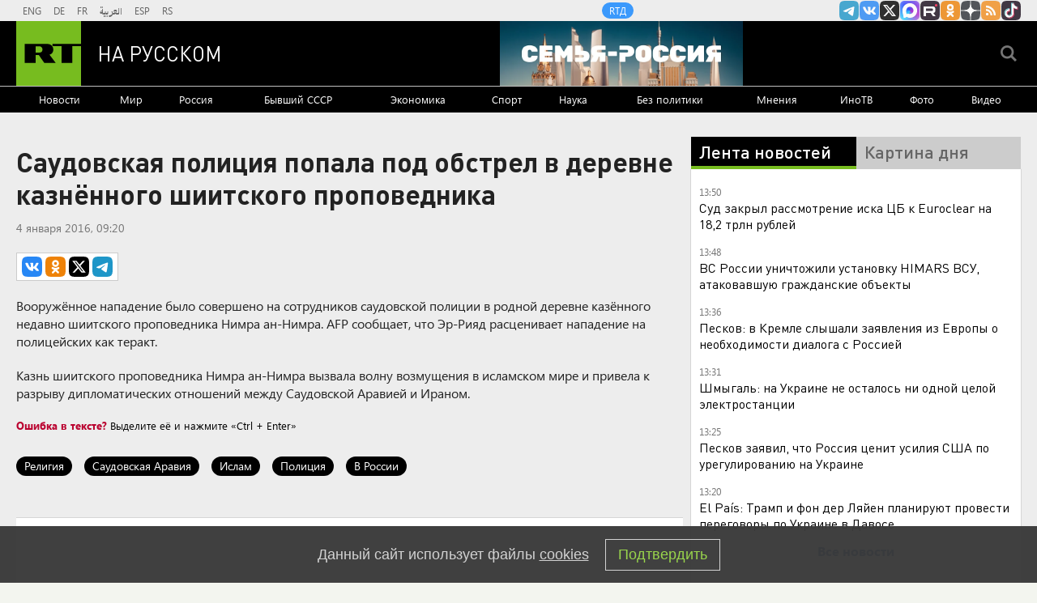

--- FILE ---
content_type: text/html
request_url: https://tns-counter.ru/nc01a**R%3Eundefined*rt_ru/ru/UTF-8/tmsec=rt_ru/417232158***
body_size: -73
content:
F713731A696A1937X1768560951:F713731A696A1937X1768560951

--- FILE ---
content_type: text/javascript; charset=utf-8
request_url: https://rb.infox.sg/json?id=904&adblock=false&o=0
body_size: 4485
content:
[{"img": "https://rb.infox.sg/img/895759/image_2.jpg?727", "width": "70", "height": "50", "bg_hex": "#3D1404", "bg_rgb": "61,20,4", "text_color": "#fff", "timestamp": "1768560954265", "created": "1768215611639", "id": "895759", "title": "\"Украина победит\". В США раскрыли новую стратегию Запада", "category": "politics", "body": "admin added", "source": "ria.ru", "linkTarget": "byDefault", "url": "//rb.infox.sg/click?aid=895759&type=exchange&id=904&su=aHR0cHM6Ly9jaXMuaW5mb3guc2cvb3RoZXJzL25ld3MvNW1uZmQvP3V0bV9zb3VyY2U9cnVzc2lhbi5ydC5jb20mdXRtX2NhbXBhaWduPTkwNCZ1dG1fbWVkaXVtPWV4Y2hhbmdlJnV0bV9jb250ZW50PXJpYS5ydSZpZD1ydXNzaWFuLnJ0LmNvbW=="}, {"img": "https://rb.infox.sg/img/895137/image_2.jpg?563", "width": "70", "height": "50", "bg_hex": "#B9ACBD", "bg_rgb": "185,172,189", "text_color": "#000", "timestamp": "1768560954265", "created": "1767438354073", "id": "895137", "title": "В России указали на одну странность захвата Мадуро", "category": "politics", "body": "Президент Венесуэлы с женой был захвачен и вывезен из страны в первые часы спецоперации США.", "source": "infox.ru", "linkTarget": "byDefault", "url": "//rb.infox.sg/click?aid=895137&type=exchange&id=904&su=aHR0cHM6Ly9jaXMuaW5mb3guc2cvb3RoZXJzL25ld3MvNWxNRE0vP3V0bV9zb3VyY2U9cnVzc2lhbi5ydC5jb20mdXRtX2NhbXBhaWduPTkwNCZ1dG1fbWVkaXVtPWV4Y2hhbmdlJnV0bV9jb250ZW50PWluZm94LnJ1JmlkPXJ1c3NpYW4ucnQuY29t"}, {"img": "https://rb.infox.sg/img/892778/image_2.jpg?508", "width": "70", "height": "50", "bg_hex": "#333129", "bg_rgb": "51,49,41", "text_color": "#fff", "timestamp": "1768560954265", "created": "1766438765129", "id": "892778", "title": "В Киеве начались столкновения", "category": "others", "body": "Иностранные наёмники, действующие в зоне боевых действий, отказались подчиняться командиру 47-й механизированной бригады ВСУ Максиму Данильчуку, который известен тем, что", "source": "tass.ru", "linkTarget": "byDefault", "url": "//rb.infox.sg/click?aid=892778&type=exchange&id=904&su=aHR0cHM6Ly9jaXMuaW5mb3guc2cvb3RoZXJzL25ld3MvNWowZHAvP3V0bV9zb3VyY2U9cnVzc2lhbi5ydC5jb20mdXRtX2NhbXBhaWduPTkwNCZ1dG1fbWVkaXVtPWV4Y2hhbmdlJnV0bV9jb250ZW50PXRhc3MucnUmaWQ9cnVzc2lhbi5ydC5jb21="}, {"img": "https://rb.infox.sg/img/896862/image_2.jpg?549", "width": "70", "height": "50", "bg_hex": "#8D6F59", "bg_rgb": "141,111,89", "text_color": "#fff", "timestamp": "1768560954265", "created": "1768475406089", "id": "896862", "title": "Тайна последнего доклада Герасимова. «Найдены» тысячи танков", "category": "others", "body": "Противник не оставляет попыток пробиться в освобождённые русской армией города и сёла. ВСУ сообщили о дефиците пехоты и невозможности наступать,", "source": "howto-news.info", "linkTarget": "byDefault", "url": "//rb.infox.sg/click?aid=896862&type=exchange&id=904&su=aHR0cHM6Ly9jaXMuaW5mb3guc2cvb3RoZXJzL25ld3MvNW5UY3kvP3V0bV9zb3VyY2U9cnVzc2lhbi5ydC5jb20mdXRtX2NhbXBhaWduPTkwNCZ1dG1fbWVkaXVtPWV4Y2hhbmdlJnV0bV9jb250ZW50PWhvd3RvLW5ld3MuaW5mbyZpZD1ydXNzaWFuLnJ0LmNvbW=="}, {"img": "https://rb.infox.sg/img/892470/image_2.jpg?449", "width": "70", "height": "50", "bg_hex": "#424144", "bg_rgb": "66,65,68", "text_color": "#fff", "timestamp": "1768560954265", "created": "1766389161623", "id": "892470", "title": "Задержан полковник Константин Козицын", "category": "others", "body": "Козицын передал сведения, составляющие гостайну, представителю компании, у которого не было допуска, пишут Ura.ru и «Челябинск. Онлайн». В отношении полковника", "source": "rbc.ru", "linkTarget": "byDefault", "url": "//rb.infox.sg/click?aid=892470&type=exchange&id=904&su=aHR0cHM6Ly9jaXMuaW5mb3guc2cvb3RoZXJzL25ld3MvNWp6ZUIvP3V0bV9zb3VyY2U9cnVzc2lhbi5ydC5jb20mdXRtX2NhbXBhaWduPTkwNCZ1dG1fbWVkaXVtPWV4Y2hhbmdlJnV0bV9jb250ZW50PXJiYy5ydSZpZD1ydXNzaWFuLnJ0LmNvbW=="}]

--- FILE ---
content_type: application/javascript; charset=utf-8
request_url: https://mediametrics.ru/partner/inject/online.jsonp.ru.js
body_size: 3810
content:
callbackJsonpMediametrics( [{"id": "71307349", "image": "//mediametrics.ru/partner/inject/img/71307349.jpg", "title": "В Петрозаводске родители жалуются на дикие нагрузки школьников", "source": "gubdaily.ru", "link": "//mediametrics.ru/click;mmet/site_ru?//mediametrics.ru/rating/ru/online.html?article=71307349", "favicon": "//mediametrics.ru/favicon/gubdaily.ru.ico"},{"id": "85576815", "image": "//mediametrics.ru/partner/inject/img/85576815.jpg", "title": "На Алтае зять с ножом пытался выгнать из дома пьяную тещу", "source": "www.gorno-altaisk.info", "link": "//mediametrics.ru/click;mmet/site_ru?//mediametrics.ru/rating/ru/online.html?article=85576815", "favicon": "//mediametrics.ru/favicon/www.gorno-altaisk.info.ico"},{"id": "65479177", "image": "//mediametrics.ru/partner/inject/img/65479177.jpg", "title": "60-летний спасатель погиб по пути домой (ФОТО)", "source": "gubdaily.ru", "link": "//mediametrics.ru/click;mmet/site_ru?//mediametrics.ru/rating/ru/online.html?article=65479177", "favicon": "//mediametrics.ru/favicon/gubdaily.ru.ico"},{"id": "64748586", "image": "//mediametrics.ru/partner/inject/img/64748586.jpg", "title": "Люди полчаса искали в ледяной воде тело молодого водителя", "source": "syzran-small.ru", "link": "//mediametrics.ru/click;mmet/site_ru?//mediametrics.ru/rating/ru/online.html?article=64748586", "favicon": "//mediametrics.ru/favicon/syzran-small.ru.ico"},{"id": "25366733", "image": "//mediametrics.ru/partner/inject/img/25366733.jpg", "title": "Язык тела: почему кошка заваливается набок, когда вы приходите", "source": "progorod43.ru", "link": "//mediametrics.ru/click;mmet/site_ru?//mediametrics.ru/rating/ru/online.html?article=25366733", "favicon": "//mediametrics.ru/favicon/progorod43.ru.ico"},{"id": "65087705", "image": "//mediametrics.ru/partner/inject/img/65087705.jpg", "title": "В Китае смеются – козырь Трампа бит. 11 авианосцев США для России – лишь игрушки", "source": "runews24.ru", "link": "//mediametrics.ru/click;mmet/site_ru?//mediametrics.ru/rating/ru/online.html?article=65087705", "favicon": "//mediametrics.ru/favicon/runews24.ru.ico"},{"id": "46548203", "image": "//mediametrics.ru/partner/inject/img/46548203.jpg", "title": "Стоит ли покупать дешёвые конфеты и печенье в Светофоре: рассказываю на пальцах - надо ли бояться &quot;пальмы&quot; в составе", "source": "progorod58.ru", "link": "//mediametrics.ru/click;mmet/site_ru?//mediametrics.ru/rating/ru/online.html?article=46548203", "favicon": "//mediametrics.ru/favicon/progorod58.ru.ico"},{"id": "17063157", "image": "//mediametrics.ru/partner/inject/img/17063157.jpg", "title": "Синоптики: в Москве наступает пик холодной волны", "source": "vedomosti.ru", "link": "//mediametrics.ru/click;mmet/site_ru?//mediametrics.ru/rating/ru/online.html?article=17063157", "favicon": "//mediametrics.ru/favicon/vedomosti.ru.ico"},{"id": "50781581", "image": "//mediametrics.ru/partner/inject/img/50781581.jpg", "title": "Военкор объяснил разницу между блэкаутами в Киеве и Белгороде", "source": "wpristav.su", "link": "//mediametrics.ru/click;mmet/site_ru?//mediametrics.ru/rating/ru/online.html?article=50781581", "favicon": "//mediametrics.ru/favicon/wpristav.su.ico"},{"id": "61914657", "image": "//mediametrics.ru/partner/inject/img/61914657.jpg", "title": "Доктор Мясников посоветовал россиянам включить в рацион квашеную капусту", "source": "www.osnmedia.ru", "link": "//mediametrics.ru/click;mmet/site_ru?//mediametrics.ru/rating/ru/online.html?article=61914657", "favicon": "//mediametrics.ru/favicon/www.osnmedia.ru.ico"},{"id": "33348178", "image": "//mediametrics.ru/partner/inject/img/33348178.jpg", "title": "Голосование за участников премии &quot;Народное признание - 2025&quot;", "source": "informpskov.ru", "link": "//mediametrics.ru/click;mmet/site_ru?//mediametrics.ru/rating/ru/online.html?article=33348178", "favicon": "//mediametrics.ru/favicon/informpskov.ru.ico"},{"id": "31507029", "image": "//mediametrics.ru/partner/inject/img/31507029.jpg", "title": "Пожилая хозяйка дома погибла при пожаре в Тверской области", "source": "www.tvernews.ru", "link": "//mediametrics.ru/click;mmet/site_ru?//mediametrics.ru/rating/ru/online.html?article=31507029", "favicon": "//mediametrics.ru/favicon/www.tvernews.ru.ico"},{"id": "4970079", "image": "//mediametrics.ru/partner/inject/img/4970079.jpg", "title": "Две реальности. Коррупционеров, которые бесятся с жиру на фоне СВО, предложили казнить", "source": "runews24.ru", "link": "//mediametrics.ru/click;mmet/site_ru?//mediametrics.ru/rating/ru/online.html?article=4970079", "favicon": "//mediametrics.ru/favicon/runews24.ru.ico"},{"id": "84755324", "image": "//mediametrics.ru/partner/inject/img/84755324.jpg", "title": "Ире башкага китте, улы башын элмәккә тыкты... Ничек яшәргә соң?", "source": "shahrikazan.ru", "link": "//mediametrics.ru/click;mmet/site_ru?//mediametrics.ru/rating/ru/online.html?article=84755324", "favicon": "//mediametrics.ru/favicon/shahrikazan.ru.ico"},{"id": "62601094", "image": "//mediametrics.ru/partner/inject/img/62601094.jpg", "title": "Алиханов: госкорпорации будут переводить предприятия на режим темных цехов", "source": "vedomosti.ru", "link": "//mediametrics.ru/click;mmet/site_ru?//mediametrics.ru/rating/ru/online.html?article=62601094", "favicon": "//mediametrics.ru/favicon/vedomosti.ru.ico"},{"id": "1059746", "image": "//mediametrics.ru/partner/inject/img/1059746.jpg", "title": "От Минобороны к предательству Родины: гниль, которую пора вычистить", "source": "www.kapital-rus.ru", "link": "//mediametrics.ru/click;mmet/site_ru?//mediametrics.ru/rating/ru/online.html?article=1059746", "favicon": "//mediametrics.ru/favicon/www.kapital-rus.ru.ico"},{"id": "42365910", "image": "//mediametrics.ru/partner/inject/img/42365910.jpg", "title": "Вагоны с секретным грузом НАТО попали под удар под Житомиром", "source": "7info.ru", "link": "//mediametrics.ru/click;mmet/site_ru?//mediametrics.ru/rating/ru/online.html?article=42365910", "favicon": "//mediametrics.ru/favicon/7info.ru.ico"},{"id": "82429982", "image": "//mediametrics.ru/partner/inject/img/82429982.jpg", "title": "В зоне СВО погиб боец из брянского города Дятьково Сергей Жук", "source": "www.bragazeta.ru", "link": "//mediametrics.ru/click;mmet/site_ru?//mediametrics.ru/rating/ru/online.html?article=82429982", "favicon": "//mediametrics.ru/favicon/www.bragazeta.ru.ico"},{"id": "87336996", "image": "//mediametrics.ru/partner/inject/img/87336996.jpg", "title": "В Кургане на базе отдыха из-за неисправной техники вспыхнул пожар", "source": "45.ru", "link": "//mediametrics.ru/click;mmet/site_ru?//mediametrics.ru/rating/ru/online.html?article=87336996", "favicon": "//mediametrics.ru/favicon/45.ru.ico"},{"id": "83797047", "image": "//mediametrics.ru/partner/inject/img/83797047.jpg", "title": "Народные приметы на 16 января: что можно и нельзя делать", "source": "www.iz.ru", "link": "//mediametrics.ru/click;mmet/site_ru?//mediametrics.ru/rating/ru/online.html?article=83797047", "favicon": "//mediametrics.ru/favicon/www.iz.ru.ico"},{"id": "65489982", "image": "//mediametrics.ru/partner/inject/img/65489982.jpg", "title": "18 января от автовокзала до крещенской купели поедут три автобуса", "source": "vkarpinsk.info", "link": "//mediametrics.ru/click;mmet/site_ru?//mediametrics.ru/rating/ru/online.html?article=65489982", "favicon": "//mediametrics.ru/favicon/vkarpinsk.info.ico"},{"id": "41685064", "image": "//mediametrics.ru/partner/inject/img/41685064.jpg", "title": "Бойцы &quot;Южной&quot; группировки войск освободили Закотное в ДНР", "source": "ria.ru", "link": "//mediametrics.ru/click;mmet/site_ru?//mediametrics.ru/rating/ru/online.html?article=41685064", "favicon": "//mediametrics.ru/favicon/ria.ru.ico"},{"id": "56498270", "image": "//mediametrics.ru/partner/inject/img/56498270.jpg", "title": "На Алтае зять с ножом пытался выгнать из дома пьяную тещу", "source": "www.gorno-altaisk.info", "link": "//mediametrics.ru/click;mmet/site_ru?//mediametrics.ru/rating/ru/online.html?article=56498270", "favicon": "//mediametrics.ru/favicon/www.gorno-altaisk.info.ico"},{"id": "10137697", "image": "//mediametrics.ru/partner/inject/img/10137697.jpg", "title": "В огороде бузина, а в Хогвартсе — Гарри", "source": "www.kommersant.ru", "link": "//mediametrics.ru/click;mmet/site_ru?//mediametrics.ru/rating/ru/online.html?article=10137697", "favicon": "//mediametrics.ru/favicon/www.kommersant.ru.ico"},{"id": "26403969", "image": "//mediametrics.ru/partner/inject/img/26403969.jpg", "title": "Мэрия курганского округа незаконно назначила УК управлять десятками домов", "source": "ura.news", "link": "//mediametrics.ru/click;mmet/site_ru?//mediametrics.ru/rating/ru/online.html?article=26403969", "favicon": "//mediametrics.ru/favicon/ura.news.ico"},{"id": "23272585", "image": "//mediametrics.ru/partner/inject/img/23272585.jpg", "title": "В Госдуму внесли проект об ужесточении контроля за здоровьем мигрантов", "source": "vedomosti.ru", "link": "//mediametrics.ru/click;mmet/site_ru?//mediametrics.ru/rating/ru/online.html?article=23272585", "favicon": "//mediametrics.ru/favicon/vedomosti.ru.ico"},{"id": "19306637", "image": "//mediametrics.ru/partner/inject/img/19306637.jpg", "title": "Нашёлся пропавший в Новокузнецке подросток с крашеными волосами: он гулял с другом", "source": "www.city-n.ru", "link": "//mediametrics.ru/click;mmet/site_ru?//mediametrics.ru/rating/ru/online.html?article=19306637", "favicon": "//mediametrics.ru/favicon/www.city-n.ru.ico"},{"id": "17049752", "image": "//mediametrics.ru/partner/inject/img/17049752.jpg", "title": "Задержанного сотрудника «Атомстройэкспорта» подозревают в финансировании ВСУ", "source": "vedomosti.ru", "link": "//mediametrics.ru/click;mmet/site_ru?//mediametrics.ru/rating/ru/online.html?article=17049752", "favicon": "//mediametrics.ru/favicon/vedomosti.ru.ico"},{"id": "52608217", "image": "//mediametrics.ru/partner/inject/img/52608217.jpg", "title": "Армия России будет прорываться на брошенных ВСУ участках фронта в зоне СВО", "source": "tvkrasnodar.ru", "link": "//mediametrics.ru/click;mmet/site_ru?//mediametrics.ru/rating/ru/online.html?article=52608217", "favicon": "//mediametrics.ru/favicon/tvkrasnodar.ru.ico"},{"id": "45288693", "image": "//mediametrics.ru/partner/inject/img/45288693.jpg", "title": "Скотт Риттер: НАТО не сможет развернуть войска на Украине", "source": "ridus.ru", "link": "//mediametrics.ru/click;mmet/site_ru?//mediametrics.ru/rating/ru/online.html?article=45288693", "favicon": "//mediametrics.ru/favicon/ridus.ru.ico"},{"id": "76526856", "image": "//mediametrics.ru/partner/inject/img/76526856.jpg", "title": "Драма с Тимоти Шаламе и байопик про легенду «Спартака»: что смотреть в кино в январе", "source": "www.forbes.ru", "link": "//mediametrics.ru/click;mmet/site_ru?//mediametrics.ru/rating/ru/online.html?article=76526856", "favicon": "//mediametrics.ru/favicon/www.forbes.ru.ico"},{"id": "35517733", "image": "//mediametrics.ru/partner/inject/img/35517733.jpg", "title": "Дропы чистой воды", "source": "www.kommersant.ru", "link": "//mediametrics.ru/click;mmet/site_ru?//mediametrics.ru/rating/ru/online.html?article=35517733", "favicon": "//mediametrics.ru/favicon/www.kommersant.ru.ico"},{"id": "29945135", "image": "//mediametrics.ru/partner/inject/img/29945135.jpg", "title": "Британский МИД одёрнул Мелони и Макрона: Не сметь говорить с Путиным! Продолжаем давить на русских!", "source": "politnavigator.net", "link": "//mediametrics.ru/click;mmet/site_ru?//mediametrics.ru/rating/ru/online.html?article=29945135", "favicon": "//mediametrics.ru/favicon/politnavigator.net.ico"},{"id": "30553405", "image": "//mediametrics.ru/partner/inject/img/30553405.jpg", "title": "Обрезка роз осенью на зиму для начинающих: когда и как обрезать розы в Подмосковье, на Урале и в Сибири", "source": "kp.ru", "link": "//mediametrics.ru/click;mmet/site_ru?//mediametrics.ru/rating/ru/online.html?article=30553405", "favicon": "//mediametrics.ru/favicon/kp.ru.ico"},{"id": "25111877", "image": "//mediametrics.ru/partner/inject/img/25111877.jpg", "title": "Александр Олешко — «Крутится, вертится шар голубой». Три аккорда. Седьмой сезон. Фрагмент выпуска от 29.01.2023", "source": "www.1tv.ru", "link": "//mediametrics.ru/click;mmet/site_ru?//mediametrics.ru/rating/ru/online.html?article=25111877", "favicon": "//mediametrics.ru/favicon/www.1tv.ru.ico"},{"id": "51719499", "image": "//mediametrics.ru/partner/inject/img/51719499.jpg", "title": "«За короля!»: британские морпехи пьют ром, готовясь к войне с РФ – Politico", "source": "wpristav.su", "link": "//mediametrics.ru/click;mmet/site_ru?//mediametrics.ru/rating/ru/online.html?article=51719499", "favicon": "//mediametrics.ru/favicon/wpristav.su.ico"}] );

--- FILE ---
content_type: application/javascript
request_url: https://smi2.ru/counter/settings?payload=CMi7AhiuhMqzvDM6JDBjZjQyMmNmLTZkY2UtNGJmNS1hOThkLTczZDgzYjA5MDZhZg&cb=_callbacks____0mkgrj25p
body_size: 1510
content:
_callbacks____0mkgrj25p("[base64]");